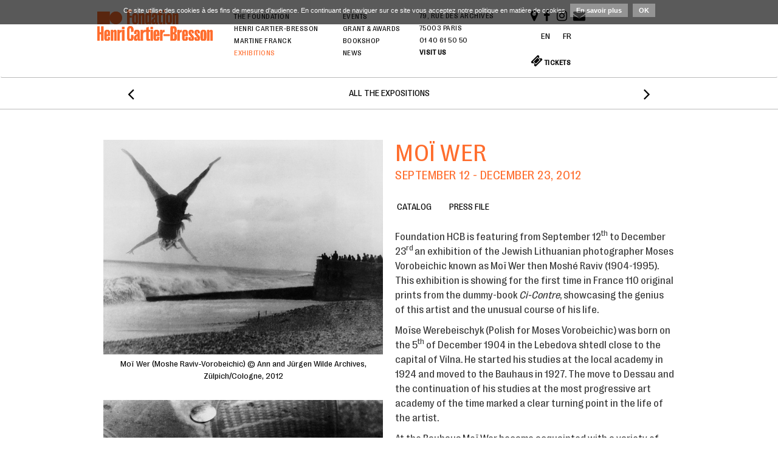

--- FILE ---
content_type: text/html; charset=UTF-8
request_url: https://www.henricartierbresson.org/en/expositions/moi%CC%88-wer/
body_size: 10288
content:
<!DOCTYPE html>
<html lang="en-US" prefix="og: http://ogp.me/ns#">
    <head>
        <meta charset="utf-8">
        <meta http-equiv="X-UA-Compatible" content="IE=edge"> 
        <meta name="viewport" content="width=device-width, height=device-height, initial-scale=1, maximum-scale=1">
        <title>Moï Wer - Fondation Henri Cartier-Bresson</title>
        <!-- Bootstrap core CSS -->
        <link href="https://www.henricartierbresson.org/wp-content/themes/fhbc/css/bootstrap.css" rel="stylesheet">
        <link href="https://www.henricartierbresson.org/wp-content/themes/fhbc/css/font-awesome.min.css" rel="stylesheet">
        <link rel="stylesheet" href="https://www.henricartierbresson.org/wp-content/themes/fhbc/style.css?refresh=4" type="text/css">

        <script src="https://www.henricartierbresson.org/wp-content/themes/fhbc/js/vendor/modernizr-2.6.2-respond-1.1.0.min.js"></script>
        <!--[if lt IE 9]>
            <script src="https://www.henricartierbresson.org/wp-content/themes/fhbc/js/vendor/matchmedia-ie7-8.js"></script>
        <![endif]-->
    	<script src="https://ajax.googleapis.com/ajax/libs/jquery/1.8.0/jquery.min.js"></script>
        
                <meta name='robots' content='max-image-preview:large' />
<link rel="alternate" hreflang="en-us" href="https://www.henricartierbresson.org/en/expositions/moi%cc%88-wer/" />
<link rel="alternate" hreflang="fr-fr" href="https://www.henricartierbresson.org/expositions/moi-wer/" />
<link rel="alternate" hreflang="x-default" href="https://www.henricartierbresson.org/expositions/moi-wer/" />

<!-- This site is optimized with the Yoast SEO plugin v3.1 - https://yoast.com/wordpress/plugins/seo/ -->
<meta name="description" content="Moï Wer - Fondation Henri Cartier-Bresson"/>
<meta name="robots" content="noodp"/>
<link rel="canonical" href="https://www.henricartierbresson.org/en/expositions/moi%cc%88-wer/" />
<meta property="og:locale" content="en_US" />
<meta property="og:type" content="article" />
<meta property="og:title" content="Moï Wer - Fondation Henri Cartier-Bresson" />
<meta property="og:description" content="Moï Wer - Fondation Henri Cartier-Bresson" />
<meta property="og:url" content="https://www.henricartierbresson.org/en/expositions/moi%cc%88-wer/" />
<meta property="og:site_name" content="Fondation Henri Cartier-Bresson" />
<meta property="article:publisher" content="https://www.facebook.com/FondationHCB" />
<!-- / Yoast SEO plugin. -->

<link rel='dns-prefetch' href='//sdks.shopifycdn.com' />
<script type="text/javascript">
/* <![CDATA[ */
window._wpemojiSettings = {"baseUrl":"https:\/\/s.w.org\/images\/core\/emoji\/14.0.0\/72x72\/","ext":".png","svgUrl":"https:\/\/s.w.org\/images\/core\/emoji\/14.0.0\/svg\/","svgExt":".svg","source":{"concatemoji":"https:\/\/www.henricartierbresson.org\/wp-includes\/js\/wp-emoji-release.min.js?ver=6.4.7"}};
/*! This file is auto-generated */
!function(i,n){var o,s,e;function c(e){try{var t={supportTests:e,timestamp:(new Date).valueOf()};sessionStorage.setItem(o,JSON.stringify(t))}catch(e){}}function p(e,t,n){e.clearRect(0,0,e.canvas.width,e.canvas.height),e.fillText(t,0,0);var t=new Uint32Array(e.getImageData(0,0,e.canvas.width,e.canvas.height).data),r=(e.clearRect(0,0,e.canvas.width,e.canvas.height),e.fillText(n,0,0),new Uint32Array(e.getImageData(0,0,e.canvas.width,e.canvas.height).data));return t.every(function(e,t){return e===r[t]})}function u(e,t,n){switch(t){case"flag":return n(e,"\ud83c\udff3\ufe0f\u200d\u26a7\ufe0f","\ud83c\udff3\ufe0f\u200b\u26a7\ufe0f")?!1:!n(e,"\ud83c\uddfa\ud83c\uddf3","\ud83c\uddfa\u200b\ud83c\uddf3")&&!n(e,"\ud83c\udff4\udb40\udc67\udb40\udc62\udb40\udc65\udb40\udc6e\udb40\udc67\udb40\udc7f","\ud83c\udff4\u200b\udb40\udc67\u200b\udb40\udc62\u200b\udb40\udc65\u200b\udb40\udc6e\u200b\udb40\udc67\u200b\udb40\udc7f");case"emoji":return!n(e,"\ud83e\udef1\ud83c\udffb\u200d\ud83e\udef2\ud83c\udfff","\ud83e\udef1\ud83c\udffb\u200b\ud83e\udef2\ud83c\udfff")}return!1}function f(e,t,n){var r="undefined"!=typeof WorkerGlobalScope&&self instanceof WorkerGlobalScope?new OffscreenCanvas(300,150):i.createElement("canvas"),a=r.getContext("2d",{willReadFrequently:!0}),o=(a.textBaseline="top",a.font="600 32px Arial",{});return e.forEach(function(e){o[e]=t(a,e,n)}),o}function t(e){var t=i.createElement("script");t.src=e,t.defer=!0,i.head.appendChild(t)}"undefined"!=typeof Promise&&(o="wpEmojiSettingsSupports",s=["flag","emoji"],n.supports={everything:!0,everythingExceptFlag:!0},e=new Promise(function(e){i.addEventListener("DOMContentLoaded",e,{once:!0})}),new Promise(function(t){var n=function(){try{var e=JSON.parse(sessionStorage.getItem(o));if("object"==typeof e&&"number"==typeof e.timestamp&&(new Date).valueOf()<e.timestamp+604800&&"object"==typeof e.supportTests)return e.supportTests}catch(e){}return null}();if(!n){if("undefined"!=typeof Worker&&"undefined"!=typeof OffscreenCanvas&&"undefined"!=typeof URL&&URL.createObjectURL&&"undefined"!=typeof Blob)try{var e="postMessage("+f.toString()+"("+[JSON.stringify(s),u.toString(),p.toString()].join(",")+"));",r=new Blob([e],{type:"text/javascript"}),a=new Worker(URL.createObjectURL(r),{name:"wpTestEmojiSupports"});return void(a.onmessage=function(e){c(n=e.data),a.terminate(),t(n)})}catch(e){}c(n=f(s,u,p))}t(n)}).then(function(e){for(var t in e)n.supports[t]=e[t],n.supports.everything=n.supports.everything&&n.supports[t],"flag"!==t&&(n.supports.everythingExceptFlag=n.supports.everythingExceptFlag&&n.supports[t]);n.supports.everythingExceptFlag=n.supports.everythingExceptFlag&&!n.supports.flag,n.DOMReady=!1,n.readyCallback=function(){n.DOMReady=!0}}).then(function(){return e}).then(function(){var e;n.supports.everything||(n.readyCallback(),(e=n.source||{}).concatemoji?t(e.concatemoji):e.wpemoji&&e.twemoji&&(t(e.twemoji),t(e.wpemoji)))}))}((window,document),window._wpemojiSettings);
/* ]]> */
</script>
<style id='wp-emoji-styles-inline-css' type='text/css'>

	img.wp-smiley, img.emoji {
		display: inline !important;
		border: none !important;
		box-shadow: none !important;
		height: 1em !important;
		width: 1em !important;
		margin: 0 0.07em !important;
		vertical-align: -0.1em !important;
		background: none !important;
		padding: 0 !important;
	}
</style>
<link rel='stylesheet' id='wp-block-library-css' href='https://www.henricartierbresson.org/wp-includes/css/dist/block-library/style.min.css?ver=6.4.7' type='text/css' media='all' />
<style id='classic-theme-styles-inline-css' type='text/css'>
/*! This file is auto-generated */
.wp-block-button__link{color:#fff;background-color:#32373c;border-radius:9999px;box-shadow:none;text-decoration:none;padding:calc(.667em + 2px) calc(1.333em + 2px);font-size:1.125em}.wp-block-file__button{background:#32373c;color:#fff;text-decoration:none}
</style>
<style id='global-styles-inline-css' type='text/css'>
body{--wp--preset--color--black: #000000;--wp--preset--color--cyan-bluish-gray: #abb8c3;--wp--preset--color--white: #ffffff;--wp--preset--color--pale-pink: #f78da7;--wp--preset--color--vivid-red: #cf2e2e;--wp--preset--color--luminous-vivid-orange: #ff6900;--wp--preset--color--luminous-vivid-amber: #fcb900;--wp--preset--color--light-green-cyan: #7bdcb5;--wp--preset--color--vivid-green-cyan: #00d084;--wp--preset--color--pale-cyan-blue: #8ed1fc;--wp--preset--color--vivid-cyan-blue: #0693e3;--wp--preset--color--vivid-purple: #9b51e0;--wp--preset--gradient--vivid-cyan-blue-to-vivid-purple: linear-gradient(135deg,rgba(6,147,227,1) 0%,rgb(155,81,224) 100%);--wp--preset--gradient--light-green-cyan-to-vivid-green-cyan: linear-gradient(135deg,rgb(122,220,180) 0%,rgb(0,208,130) 100%);--wp--preset--gradient--luminous-vivid-amber-to-luminous-vivid-orange: linear-gradient(135deg,rgba(252,185,0,1) 0%,rgba(255,105,0,1) 100%);--wp--preset--gradient--luminous-vivid-orange-to-vivid-red: linear-gradient(135deg,rgba(255,105,0,1) 0%,rgb(207,46,46) 100%);--wp--preset--gradient--very-light-gray-to-cyan-bluish-gray: linear-gradient(135deg,rgb(238,238,238) 0%,rgb(169,184,195) 100%);--wp--preset--gradient--cool-to-warm-spectrum: linear-gradient(135deg,rgb(74,234,220) 0%,rgb(151,120,209) 20%,rgb(207,42,186) 40%,rgb(238,44,130) 60%,rgb(251,105,98) 80%,rgb(254,248,76) 100%);--wp--preset--gradient--blush-light-purple: linear-gradient(135deg,rgb(255,206,236) 0%,rgb(152,150,240) 100%);--wp--preset--gradient--blush-bordeaux: linear-gradient(135deg,rgb(254,205,165) 0%,rgb(254,45,45) 50%,rgb(107,0,62) 100%);--wp--preset--gradient--luminous-dusk: linear-gradient(135deg,rgb(255,203,112) 0%,rgb(199,81,192) 50%,rgb(65,88,208) 100%);--wp--preset--gradient--pale-ocean: linear-gradient(135deg,rgb(255,245,203) 0%,rgb(182,227,212) 50%,rgb(51,167,181) 100%);--wp--preset--gradient--electric-grass: linear-gradient(135deg,rgb(202,248,128) 0%,rgb(113,206,126) 100%);--wp--preset--gradient--midnight: linear-gradient(135deg,rgb(2,3,129) 0%,rgb(40,116,252) 100%);--wp--preset--font-size--small: 13px;--wp--preset--font-size--medium: 20px;--wp--preset--font-size--large: 36px;--wp--preset--font-size--x-large: 42px;--wp--preset--spacing--20: 0.44rem;--wp--preset--spacing--30: 0.67rem;--wp--preset--spacing--40: 1rem;--wp--preset--spacing--50: 1.5rem;--wp--preset--spacing--60: 2.25rem;--wp--preset--spacing--70: 3.38rem;--wp--preset--spacing--80: 5.06rem;--wp--preset--shadow--natural: 6px 6px 9px rgba(0, 0, 0, 0.2);--wp--preset--shadow--deep: 12px 12px 50px rgba(0, 0, 0, 0.4);--wp--preset--shadow--sharp: 6px 6px 0px rgba(0, 0, 0, 0.2);--wp--preset--shadow--outlined: 6px 6px 0px -3px rgba(255, 255, 255, 1), 6px 6px rgba(0, 0, 0, 1);--wp--preset--shadow--crisp: 6px 6px 0px rgba(0, 0, 0, 1);}:where(.is-layout-flex){gap: 0.5em;}:where(.is-layout-grid){gap: 0.5em;}body .is-layout-flow > .alignleft{float: left;margin-inline-start: 0;margin-inline-end: 2em;}body .is-layout-flow > .alignright{float: right;margin-inline-start: 2em;margin-inline-end: 0;}body .is-layout-flow > .aligncenter{margin-left: auto !important;margin-right: auto !important;}body .is-layout-constrained > .alignleft{float: left;margin-inline-start: 0;margin-inline-end: 2em;}body .is-layout-constrained > .alignright{float: right;margin-inline-start: 2em;margin-inline-end: 0;}body .is-layout-constrained > .aligncenter{margin-left: auto !important;margin-right: auto !important;}body .is-layout-constrained > :where(:not(.alignleft):not(.alignright):not(.alignfull)){max-width: var(--wp--style--global--content-size);margin-left: auto !important;margin-right: auto !important;}body .is-layout-constrained > .alignwide{max-width: var(--wp--style--global--wide-size);}body .is-layout-flex{display: flex;}body .is-layout-flex{flex-wrap: wrap;align-items: center;}body .is-layout-flex > *{margin: 0;}body .is-layout-grid{display: grid;}body .is-layout-grid > *{margin: 0;}:where(.wp-block-columns.is-layout-flex){gap: 2em;}:where(.wp-block-columns.is-layout-grid){gap: 2em;}:where(.wp-block-post-template.is-layout-flex){gap: 1.25em;}:where(.wp-block-post-template.is-layout-grid){gap: 1.25em;}.has-black-color{color: var(--wp--preset--color--black) !important;}.has-cyan-bluish-gray-color{color: var(--wp--preset--color--cyan-bluish-gray) !important;}.has-white-color{color: var(--wp--preset--color--white) !important;}.has-pale-pink-color{color: var(--wp--preset--color--pale-pink) !important;}.has-vivid-red-color{color: var(--wp--preset--color--vivid-red) !important;}.has-luminous-vivid-orange-color{color: var(--wp--preset--color--luminous-vivid-orange) !important;}.has-luminous-vivid-amber-color{color: var(--wp--preset--color--luminous-vivid-amber) !important;}.has-light-green-cyan-color{color: var(--wp--preset--color--light-green-cyan) !important;}.has-vivid-green-cyan-color{color: var(--wp--preset--color--vivid-green-cyan) !important;}.has-pale-cyan-blue-color{color: var(--wp--preset--color--pale-cyan-blue) !important;}.has-vivid-cyan-blue-color{color: var(--wp--preset--color--vivid-cyan-blue) !important;}.has-vivid-purple-color{color: var(--wp--preset--color--vivid-purple) !important;}.has-black-background-color{background-color: var(--wp--preset--color--black) !important;}.has-cyan-bluish-gray-background-color{background-color: var(--wp--preset--color--cyan-bluish-gray) !important;}.has-white-background-color{background-color: var(--wp--preset--color--white) !important;}.has-pale-pink-background-color{background-color: var(--wp--preset--color--pale-pink) !important;}.has-vivid-red-background-color{background-color: var(--wp--preset--color--vivid-red) !important;}.has-luminous-vivid-orange-background-color{background-color: var(--wp--preset--color--luminous-vivid-orange) !important;}.has-luminous-vivid-amber-background-color{background-color: var(--wp--preset--color--luminous-vivid-amber) !important;}.has-light-green-cyan-background-color{background-color: var(--wp--preset--color--light-green-cyan) !important;}.has-vivid-green-cyan-background-color{background-color: var(--wp--preset--color--vivid-green-cyan) !important;}.has-pale-cyan-blue-background-color{background-color: var(--wp--preset--color--pale-cyan-blue) !important;}.has-vivid-cyan-blue-background-color{background-color: var(--wp--preset--color--vivid-cyan-blue) !important;}.has-vivid-purple-background-color{background-color: var(--wp--preset--color--vivid-purple) !important;}.has-black-border-color{border-color: var(--wp--preset--color--black) !important;}.has-cyan-bluish-gray-border-color{border-color: var(--wp--preset--color--cyan-bluish-gray) !important;}.has-white-border-color{border-color: var(--wp--preset--color--white) !important;}.has-pale-pink-border-color{border-color: var(--wp--preset--color--pale-pink) !important;}.has-vivid-red-border-color{border-color: var(--wp--preset--color--vivid-red) !important;}.has-luminous-vivid-orange-border-color{border-color: var(--wp--preset--color--luminous-vivid-orange) !important;}.has-luminous-vivid-amber-border-color{border-color: var(--wp--preset--color--luminous-vivid-amber) !important;}.has-light-green-cyan-border-color{border-color: var(--wp--preset--color--light-green-cyan) !important;}.has-vivid-green-cyan-border-color{border-color: var(--wp--preset--color--vivid-green-cyan) !important;}.has-pale-cyan-blue-border-color{border-color: var(--wp--preset--color--pale-cyan-blue) !important;}.has-vivid-cyan-blue-border-color{border-color: var(--wp--preset--color--vivid-cyan-blue) !important;}.has-vivid-purple-border-color{border-color: var(--wp--preset--color--vivid-purple) !important;}.has-vivid-cyan-blue-to-vivid-purple-gradient-background{background: var(--wp--preset--gradient--vivid-cyan-blue-to-vivid-purple) !important;}.has-light-green-cyan-to-vivid-green-cyan-gradient-background{background: var(--wp--preset--gradient--light-green-cyan-to-vivid-green-cyan) !important;}.has-luminous-vivid-amber-to-luminous-vivid-orange-gradient-background{background: var(--wp--preset--gradient--luminous-vivid-amber-to-luminous-vivid-orange) !important;}.has-luminous-vivid-orange-to-vivid-red-gradient-background{background: var(--wp--preset--gradient--luminous-vivid-orange-to-vivid-red) !important;}.has-very-light-gray-to-cyan-bluish-gray-gradient-background{background: var(--wp--preset--gradient--very-light-gray-to-cyan-bluish-gray) !important;}.has-cool-to-warm-spectrum-gradient-background{background: var(--wp--preset--gradient--cool-to-warm-spectrum) !important;}.has-blush-light-purple-gradient-background{background: var(--wp--preset--gradient--blush-light-purple) !important;}.has-blush-bordeaux-gradient-background{background: var(--wp--preset--gradient--blush-bordeaux) !important;}.has-luminous-dusk-gradient-background{background: var(--wp--preset--gradient--luminous-dusk) !important;}.has-pale-ocean-gradient-background{background: var(--wp--preset--gradient--pale-ocean) !important;}.has-electric-grass-gradient-background{background: var(--wp--preset--gradient--electric-grass) !important;}.has-midnight-gradient-background{background: var(--wp--preset--gradient--midnight) !important;}.has-small-font-size{font-size: var(--wp--preset--font-size--small) !important;}.has-medium-font-size{font-size: var(--wp--preset--font-size--medium) !important;}.has-large-font-size{font-size: var(--wp--preset--font-size--large) !important;}.has-x-large-font-size{font-size: var(--wp--preset--font-size--x-large) !important;}
.wp-block-navigation a:where(:not(.wp-element-button)){color: inherit;}
:where(.wp-block-post-template.is-layout-flex){gap: 1.25em;}:where(.wp-block-post-template.is-layout-grid){gap: 1.25em;}
:where(.wp-block-columns.is-layout-flex){gap: 2em;}:where(.wp-block-columns.is-layout-grid){gap: 2em;}
.wp-block-pullquote{font-size: 1.5em;line-height: 1.6;}
</style>
<link rel='stylesheet' id='wpml-legacy-horizontal-list-0-css' href='https://www.henricartierbresson.org/wp-content/plugins/sitepress-multilingual-cms/templates/language-switchers/legacy-list-horizontal/style.min.css?ver=1' type='text/css' media='all' />
<style id='wpml-legacy-horizontal-list-0-inline-css' type='text/css'>
.wpml-ls-statics-shortcode_actions, .wpml-ls-statics-shortcode_actions .wpml-ls-sub-menu, .wpml-ls-statics-shortcode_actions a {border-color:#cdcdcd;}.wpml-ls-statics-shortcode_actions a, .wpml-ls-statics-shortcode_actions .wpml-ls-sub-menu a, .wpml-ls-statics-shortcode_actions .wpml-ls-sub-menu a:link, .wpml-ls-statics-shortcode_actions li:not(.wpml-ls-current-language) .wpml-ls-link, .wpml-ls-statics-shortcode_actions li:not(.wpml-ls-current-language) .wpml-ls-link:link {color:#444444;background-color:#ffffff;}.wpml-ls-statics-shortcode_actions a, .wpml-ls-statics-shortcode_actions .wpml-ls-sub-menu a:hover,.wpml-ls-statics-shortcode_actions .wpml-ls-sub-menu a:focus, .wpml-ls-statics-shortcode_actions .wpml-ls-sub-menu a:link:hover, .wpml-ls-statics-shortcode_actions .wpml-ls-sub-menu a:link:focus {color:#000000;background-color:#eeeeee;}.wpml-ls-statics-shortcode_actions .wpml-ls-current-language > a {color:#444444;background-color:#ffffff;}.wpml-ls-statics-shortcode_actions .wpml-ls-current-language:hover>a, .wpml-ls-statics-shortcode_actions .wpml-ls-current-language>a:focus {color:#000000;background-color:#eeeeee;}
</style>
<link rel="https://api.w.org/" href="https://www.henricartierbresson.org/en/wp-json/" /><link rel="EditURI" type="application/rsd+xml" title="RSD" href="https://www.henricartierbresson.org/xmlrpc.php?rsd" />
<meta name="generator" content="WordPress 6.4.7" />
<link rel='shortlink' href='https://www.henricartierbresson.org/en/?p=955' />
<link rel="alternate" type="application/json+oembed" href="https://www.henricartierbresson.org/en/wp-json/oembed/1.0/embed?url=https%3A%2F%2Fwww.henricartierbresson.org%2Fen%2Fexpositions%2Fmoi%25cc%2588-wer%2F" />
<link rel="alternate" type="text/xml+oembed" href="https://www.henricartierbresson.org/en/wp-json/oembed/1.0/embed?url=https%3A%2F%2Fwww.henricartierbresson.org%2Fen%2Fexpositions%2Fmoi%25cc%2588-wer%2F&#038;format=xml" />
<meta name="generator" content="WPML ver:4.6.15 stt:1,4;" />
<link rel="icon" href="https://www.henricartierbresson.org/wp-content/uploads/2023/09/favicon-45x45.png" sizes="32x32" />
<link rel="icon" href="https://www.henricartierbresson.org/wp-content/uploads/2023/09/favicon-290x290.png" sizes="192x192" />
<link rel="apple-touch-icon" href="https://www.henricartierbresson.org/wp-content/uploads/2023/09/favicon-290x290.png" />
<meta name="msapplication-TileImage" content="https://www.henricartierbresson.org/wp-content/uploads/2023/09/favicon-290x290.png" />
        <style>
            @import url("https://use.typekit.net/sfx1uze.css");
            @import url("https://use.typekit.net/sfx1uze.css");
            @import url("https://use.typekit.net/sfx1uze.css");
            @import url("https://use.typekit.net/sfx1uze.css");
        </style>
    </head>
    <!--[if lt IE 8]>
        <p class="chromeframe">Votre navigateur est obsolète<br><a href="http://browsehappy.com/" target="_blank">Mettez le à jour</a> pour voir ce site correctement.</p>
    <![endif]-->
<body>
<script>
    (function(i,s,o,g,r,a,m){i['GoogleAnalyticsObject']=r;i[r]=i[r]||function(){
    (i[r].q=i[r].q||[]).push(arguments)},i[r].l=1*new Date();a=s.createElement(o),
    m=s.getElementsByTagName(o)[0];a.async=1;a.src=g;m.parentNode.insertBefore(a,m)
    })(window,document,'script','//www.google-analytics.com/analytics.js','ga');

    ga('create', 'UA-52484966-1', 'auto');
    ga('send', 'pageview');
</script>
<div class="wrap border-bottom navbar" role="navigation">
    <div class="container">

        <div id="menu" class="color-grey collapse navbar-collapse">
            <button class="close-menu visible-xs" type="button" data-toggle="collapse" data-target=".navbar-collapse">
                <i class="fa fa-times"></i>
                <span class="sr-only">Toggle navigation</span>
            </button>
            <div class="menu-bloc">
            <div class="menu-container"><ul class="menu"><li class=" menu-item"><a href="https://www.henricartierbresson.org/en/fondation/">The Foundation</a></li><li class=" menu-item"><a href="https://www.henricartierbresson.org/en/hcb/">Henri Cartier-Bresson</a></li><li class=" menu-item"><a href="https://www.henricartierbresson.org/en/martine-franck/">Martine Franck</a></li><li class="active menu-item"><a href="https://www.henricartierbresson.org/en/exhibitions/">Exhibitions</a></li></ul></div><div class="menu-container"><ul class="menu"><li class=" menu-item"><a href="https://www.henricartierbresson.org/en/meetings/">Events</a></li><li class=" menu-item"><a href="https://www.henricartierbresson.org/en/awards-and-grant/">Grant & awards</a></li><li class=" menu-item"><a href="https://www.henricartierbresson.org/en/publications/">Bookshop</a></li><li class=" menu-item"><a href="https://www.henricartierbresson.org/en/news/">News</a></li></ul></div>           
            <div class="address-menu">
                <div class="address-hcb">
                <p>79, rue des Archives<br/>
                75003 Paris<br/>
                01 40 61 50 50<br/>
										<a href="/en/visit-us/"><strong>Visit us</strong></a>
				</p>
                </div>
            </div>
            <div class="rs-menu">
            <ul id="options" class="list-inline">
                
                <li><a   href="https://www.henricartierbresson.org/en/visit-us/" title="Fondation Henri Cartier-Bresson : Pratical information"><i class="fa fa-map-marker"></i></a></li>
                <li><a  target="_blank" href="https://www.facebook.com/FondationHCB" title="Fondation Henri Cartier-Bresson on Facebook"><i class="fa fa-facebook"></i></a></li>
               
                <li><a target="_blank" href="https://www.instagram.com/fondationhcb" title="Fondation Henri Cartier-Bresson on Instagram"><i class="fa fa-instagram"></i></a></li>
                <li class="hidden-sm"><a target="_blank" href="http://eepurl.com/69gIH" title="Fondation Henri Cartier-Bresson : Newsletter's subscription"><i class="fa fa-envelope"></i></a></li>
                <li>      
<div class="lang_sel_list_horizontal wpml-ls-statics-shortcode_actions wpml-ls wpml-ls-legacy-list-horizontal" id="lang_sel_list">
	<ul><li class="icl-en wpml-ls-slot-shortcode_actions wpml-ls-item wpml-ls-item-en wpml-ls-current-language wpml-ls-first-item wpml-ls-item-legacy-list-horizontal">
				<a href="https://www.henricartierbresson.org/en/expositions/moi%cc%88-wer/" class="wpml-ls-link">
                    <span class="wpml-ls-native icl_lang_sel_native">English</span></a>
			</li><li class="icl-fr wpml-ls-slot-shortcode_actions wpml-ls-item wpml-ls-item-fr wpml-ls-last-item wpml-ls-item-legacy-list-horizontal">
				<a href="https://www.henricartierbresson.org/expositions/moi-wer/" class="wpml-ls-link">
                    <span class="wpml-ls-native icl_lang_sel_native" lang="fr">Français</span></a>
			</li></ul>
</div>
</li>
                
        
            <br/><li class="hidden-sm"><a target="_blank" href="https://fhcb.tickeasy.com/en-GB/home" title="Fondation Henri Cartier-Bresson : Tickets"><i class="fa fa-ticket"></i>    <strong>TICKETS</strong>  </a></li>
             
                        </ul>
          
	           
            </div>
            </div>
        </div><!-- closes #menu -->

        <div class="navbar-header">
            <a id="logo" href="https://www.henricartierbresson.org/en/" title="Fondation Henri Cartier-Bresson">
                <img class="logo-bottom" src="https://www.henricartierbresson.org/wp-content/themes/fhbc/images/logo-hcb.svg" alt="Fondation Henri Cartier Bresson Logo">
                <img class="logo-top" src="https://www.henricartierbresson.org/wp-content/themes/fhbc/images/logo-hcb.svg" alt="Fondation Henri Cartier Bresson Logo">
                
            </a>
        
            <button type="button" class="navbar-toggle" data-toggle="collapse" data-target=".navbar-collapse">
                <span class="sr-only">Toggle navigation</span>
                <span class="text">MENU</span>
            </button>
            <button type="button" class="navbar-toggle-like">
                <a href="https://www.henricartierbresson.org/pratique/" title="Fondation Henri Cartier-BressonVisit the foundation"><i class="fa fa-map-marker"></i></a>
            </button>
        </div>
        

        


    </div>
</div>
<div class="wrap border-bottom"><div class="container see-all"><a rel="next" href="https://www.henricartierbresson.org/en/expositions/howard-greenberg-collection/">&#xf104;</a><a class="" href="https://www.henricartierbresson.org/en/expositions">All the Expositions</a><a rel="prev" href="https://www.henricartierbresson.org/en/expositions/yuka-takanashi-2/">&#xf105;</a></div></div><div class="wrap">
	<div id="page" class="container content">
    	<div id="row" class="row">
                	<div class="galerie left col-md-6 col-sm-6 col-xs-12 text-center">
				
            												<img src="https://www.henricartierbresson.org/wp-content/uploads/2014/08/MoiWer_FHCB_6-728x559.jpg" alt="" />
						<div class="legende">Moï Wer (Moshe Raviv-Vorobeichic) © Ann and Jürgen Wilde Archives, Zülpich/Cologne, 2012</div>
											<img src="https://www.henricartierbresson.org/wp-content/uploads/2014/08/MoiWer_FHCB_5-728x586.jpg" alt="" />
						<div class="legende">Moï Wer (Moshe Raviv-Vorobeichic) © Ann and Jürgen Wilde Archives, Zülpich/Cologne, 2012</div>
											<img src="https://www.henricartierbresson.org/wp-content/uploads/2014/08/MoiWer_FHCB_7-728x1023.jpg" alt="" />
						<div class="legende">Moï Wer (Moshe Raviv-Vorobeichic) © Ann and Jürgen Wilde Archives, Zülpich/Cologne, 2012</div>
											<img src="https://www.henricartierbresson.org/wp-content/uploads/2014/08/MoiWer_FHCB_3-728x1006.jpg" alt="" />
						<div class="legende">Moï Wer (Moshe Raviv-Vorobeichic) © Ann and Jürgen Wilde Archives, Zülpich/Cologne, 2012</div>
											<img src="https://www.henricartierbresson.org/wp-content/uploads/2014/08/MoiWer_FHCB_4-728x991.jpg" alt="" />
						<div class="legende">Moï Wer (Moshe Raviv-Vorobeichic) © Ann and Jürgen Wilde Archives, Zülpich/Cologne, 2012</div>
											<img src="https://www.henricartierbresson.org/wp-content/uploads/2014/08/MoiWer-FHCB_1-728x1017.jpg" alt="" />
						<div class="legende">Moï Wer (Moshe Raviv-Vorobeichic) © Ann and Jürgen Wilde Archives, Zülpich/Cologne, 2012</div>
											<img src="https://www.henricartierbresson.org/wp-content/uploads/2014/08/expoMoiWer.2-728x480.jpg" alt="" />
						<div class="legende">Exhibition View</div>
											<img src="https://www.henricartierbresson.org/wp-content/uploads/2014/08/expoMoiWer-728x484.jpg" alt="" />
						<div class="legende"></div>
										            </div>
        	<div class="textes right col-md-6 col-sm-6 col-xs-12 actu-detail">
                <span class="barre"></span>                
            	<h1 class="expo-title">Moï Wer</h1>
                                <p class="date sub">
                      September 12  - December 23, 2012                 </p>
                <ul class="list-inline downloads">
                                            <li><a href="https://www.henricartierbresson.org/en/publications/wer-ci-contre/">catalog</a></li>
                                                                <li><a href="https://www.henricartierbresson.org/wp-content/uploads/2014/09/DP_MoiWer.pdf">Press file</a></li>
                                                        </ul>
               
                                                   <div class="description"><p>Foundation HCB is featuring from September 12<sup>th</sup> to December 23<sup>rd </sup>an exhibition of the Jewish Lithuanian photographer Moses Vorobeichic known as Moï Wer then Moshé Raviv (1904-1995). This exhibition is showing for the first time in France 110 original prints from the dummy-book <em>Ci-Contre</em>, showcasing the genius of this artist and the unusual course of his life.</p>
<p>Moïse Werebeischyk (Polish for Moses Vorobeichic) was born on the 5<sup>th</sup> of December 1904 in the Lebedova shtedl close to the capital of Vilna. He started his studies at the local academy in 1924 and moved to the Bauhaus in 1927. The move to Dessau and the continuation of his studies at the most progressive art academy of the time marked a clear turning point in the life of the artist.</p>
<p>At the Bauhaus Moï Wer became acquainted with a variety of modern art forms, attending classes given by Josef Albers as well as by Paul Klee, Vasili Kandinski and Hinnerk Scheper. A new conception of the artist was also disseminated at the academy : technical instruments and industrial products were incorporated into the artistic process and the divide between “applied art” and “free art” was finally bridged. It was here that Moï Wer first came into contact with modern photography which, though not yet part of the official curriculum, was practiced by the students with great enthusiasm and experimental zealour. Around 1927/1928, the Bauhaus saw a veritable boom in photography to which students and teachers alike responded. The Hungarian constructivist and Bauhaus professor Lazlo Moholy-Nagy in particular counted as one of the pioneers of avant-garde photography thanks to his groundbreaking work <em>Painting, Photography, Film</em> and was Moï Wer’s mentor.</p>
<p>The goal of “new photography” was the latter’s establishment as an independent art form as well as to revolutionize patterns of human perception by developing new modes of representation. At the Bauhaus Moï Wer encountered some of the most influential artists of the time, coming into contact with the revolutionary art of El Lissitzky, films by Sergei Eisenstein and the photomontages of John Heartfield. Before moving to Paris he visited the Pressa in Cologne and was fascinated by the Soviet pavilion. Moï Wer studied photography at the Ecole technique de photographie et cinématographie in Paris as well as attending evening classes given by the painter Fernand Léger at the Académie moderne. Having bought a Leica, the one item necessary for any modern photographer, Moï Wer started his photographic career in 1929.</p>
<p>His first comprehensive project dealt with his hometown Vilna where he photographed the ‘Judengasse’, the Jewish street. Two years later the Swiss printing house Orell Füssli published a selection of these works in a photo book entitled <em>A Ghetto in the East – Vilna</em>. In his first book Moï Wer combines modern photographic language with a dynamic layout based on the principle of montage to document the daily life of a community governed by strict Orthodox beliefs. Whilst the modernity of <em>Vilna</em>’s form contrasts sharply with its traditional subject matter, Moï Wer’s second book <em>Paris</em>, also published in 1931, is a perfect harmony of style and content. A kaleidoscope of the modern metropolis, the latter presents a contemporary vision of life in an urban environment, the pace and movement of which is created by photographic means. On each page of the book Moï Wer establishes complex relationships between the pictures as well as expanding then traditional notion of the modern city by portraying the social tensions of the time. With the help of André Malraux <em>Paris</em> was published by Jeanne Walter to great success despite being limited to mere 1000 copies. With the publication of <em>Paris</em> which was prefaced by Fernand Léger, Moï Wer became one of the most sought-after photographers in the French capital. He obtained a contract with the internationally renowned agency Globe Photo as well as publishing pictures in widely circulated magazines such as <em>VU</em> and <em>Paris Soir</em>.</p>
<p>At the same time Moï Wer started work on his third project; the underlying principle of <em>Ci-contre</em> (literally translating as opposite, alongside, <em>vis-à-vis</em>) centered around contrasting different formal principles as in <em>Paris</em>, often employing the “sandwich” technique, that is, superimposing up to five negatives. <em>Ci-contre</em> does not have a key theme but instead develops constellations of images from motifs of apparently secondary importance seen from a purely photographic perspective; chiaroscuro effects, wide or narrow-angle shots, diagonal perspectives as well as extreme close-ups and long shots dominate whilst a broad range of different motifs with similar structures or surface structures are contrasted throughout the album. <em>Ci-contre</em> showcases the many ways in which modern photography breaks with conventional visual codes and, in doing so, induces us to rediscover everyday life. At the end of 1931 Moï Wer sent the final layout along with the 110 original photos to the art historian Franz Roh in Munich. With the publication of <em>foto-auge</em> (<em>photo-eye</em>) and the Fotothek book series from 1930 onwards, Roh had become one of the key figures in modern photography. Enthusiastic about <em>Ci-contre</em>, he started looking for a publisher, but, as a result of the national-socialist seizure of power, it was not possible to print the album.</p>
<p>Moï Wer traveled to Palestine for the first time in 1932 in order to photograph the Maccabiah, the Jewish Olympics, for Globe Photo. Two years later he emigrated there where the artist initially continued his photographic career and documented the construction of the Jewish state. In 1937 he returned once again to Europe and compiled an impressive portrait series of Jewish Poles which he published as a portfolio in 1950 under the title <em>Polen</em> (<em>Poland</em>). After serving in the Israeli army Moï Wer founded an artists’ colony with like-minded individuals in Safed, a picturesque town in the north of Israel which was formerly the cabbalist center of Jewish culture. He changed his name to Moshé Raviv and, returning to his artistic beginnings, gave up photography in order to paint. Many of his drawing s and paintings explore Cabbalist mysticism which becomes central to his work. Moï Wer saw the rediscovery of his photographic work from 1968 onwards. It was featured in several Bauhaus exhibitions throughout the 1980s and 1990s. He died, aged 90, in Safed.</p>
</div>
                                                
                  
            </div>
                 </div>
    </div>
</div>


	<div class="wrap bg-light-grey no-padding">
    	<div class="container footer">
        	<div class="menu-footer-container"><ul id="menu-footer" class="menu"><li id="menu-item-13345" class="menu-item menu-item-type-post_type menu-item-object-page menu-item-13345"><a href="https://www.henricartierbresson.org/pratique/">Visit Us</a></li>
<li id="menu-item-13349" class="menu-item menu-item-type-post_type menu-item-object-page menu-item-13349"><a href="https://www.henricartierbresson.org/faq/">FAQ</a></li>
<li id="menu-item-13346" class="menu-item menu-item-type-post_type menu-item-object-page menu-item-13346"><a href="https://www.henricartierbresson.org/legal/">Legal</a></li>
<li id="menu-item-13347" class="menu-item menu-item-type-post_type menu-item-object-page menu-item-13347"><a href="https://www.henricartierbresson.org/presse/">Press</a></li>
<li id="menu-item-13348" class="menu-item menu-item-type-post_type menu-item-object-page menu-item-13348"><a href="https://www.henricartierbresson.org/credits/">Credits</a></li>
</ul></div>            <ul id="options" class="list-inline">
                            	<li>
<div class="lang_sel_list_horizontal wpml-ls-statics-shortcode_actions wpml-ls wpml-ls-legacy-list-horizontal" id="lang_sel_list">
	<ul><li class="icl-en wpml-ls-slot-shortcode_actions wpml-ls-item wpml-ls-item-en wpml-ls-current-language wpml-ls-first-item wpml-ls-item-legacy-list-horizontal">
				<a href="https://www.henricartierbresson.org/en/expositions/moi%cc%88-wer/" class="wpml-ls-link">
                    <span class="wpml-ls-native icl_lang_sel_native">English</span></a>
			</li><li class="icl-fr wpml-ls-slot-shortcode_actions wpml-ls-item wpml-ls-item-fr wpml-ls-last-item wpml-ls-item-legacy-list-horizontal">
				<a href="https://www.henricartierbresson.org/expositions/moi-wer/" class="wpml-ls-link">
                    <span class="wpml-ls-native icl_lang_sel_native" lang="fr">Français</span></a>
			</li></ul>
</div>
</li>
                <li><a href="https://www.henricartierbresson.org/en/visit-us/" title="Fondation Henri Cartier-Bresson : Pratical information"><i class="fa fa-map-marker"></i></a></li>
                <li><a href="https://www.facebook.com/FondationHCB" title="Fondation Henri Cartier-Bresson on Facebook"target="_blank"><i class="fa fa-facebook"></i></a></li>
                
                <li><a target="_blank" href="https://www.instagram.com/fondationhcb" title="Fondation Henri Cartier-Bresson on Instagram"><i class="fa fa-instagram"></i></a></li>
                <li><a href="http://eepurl.com/69gIH" title="Fondation Henri Cartier-Bresson : Newsletter's subscription" target="_blank"><i class="fa fa-envelope"></i></a></li>
                        </ul>
        </div>
    </div> 
    
    <!-- Bootstrap core JavaScript
    ================================================== -->
    <!-- Placed at the end of the document so the pages load faster -->
    
    <script src="https://www.henricartierbresson.org/wp-content/themes/fhbc/js/bootstrap.min.js"></script> 
        <script src="https://www.henricartierbresson.org/wp-content/themes/fhbc/js/vendor/jquery.infinitescroll.js"></script>
    <script src="https://www.henricartierbresson.org/wp-content/themes/fhbc/js/vendor/imagesloaded.min.js"></script>
    <script src="https://www.henricartierbresson.org/wp-content/themes/fhbc/js/vendor/jquery.easing.js"></script>
    <script src="https://www.henricartierbresson.org/wp-content/themes/fhbc/js/vendor/jquery.ui.totop.js"></script>
    <script src="https://www.henricartierbresson.org/wp-content/themes/fhbc/js/vendor/equalize.min.js"></script>
    <script src="https://www.henricartierbresson.org/wp-content/themes/fhbc/js/scripts.js"></script> 
    <script> var link = "https://www.henricartierbresson.org/legal/";</script>
    <script src="https://www.henricartierbresson.org/wp-content/themes/fhbc/js/vendor/Data_cookiechoices.js"></script>
    <script type="text/javascript">

    $(function() {
     
        cookieChoices.showCookieConsentBar('Ce site utilise des cookies à des fins de mesure d\'audience. En continuant de naviguer sur ce site vous acceptez notre politique en matière de cookies',
            'OK', 'En savoir plus', link);
    });
    
    </script>
    <script type="text/javascript" src="https://sdks.shopifycdn.com/buy-button/latest/buy-button-storefront.min.js" id="shopify-buy-button-js"></script>
<script type="text/javascript" src="https://www.henricartierbresson.org/wp-content/themes/fhbc/js/shopify-buy-init.js" id="shopify-buy-init-js"></script>
  </body>
</html>

--- FILE ---
content_type: text/css;charset=utf-8
request_url: https://use.typekit.net/sfx1uze.css
body_size: 526
content:
/*
 * The Typekit service used to deliver this font or fonts for use on websites
 * is provided by Adobe and is subject to these Terms of Use
 * http://www.adobe.com/products/eulas/tou_typekit. For font license
 * information, see the list below.
 *
 * ars-maquette-web:
 *   - http://typekit.com/eulas/0000000000000000000149b5
 *   - http://typekit.com/eulas/0000000000000000000149b6
 *   - http://typekit.com/eulas/0000000000000000000149bb
 *   - http://typekit.com/eulas/0000000000000000000149bd
 *
 * © 2009-2026 Adobe Systems Incorporated. All Rights Reserved.
 */
/*{"last_published":"2018-10-16 12:53:16 UTC"}*/

@import url("https://p.typekit.net/p.css?s=1&k=sfx1uze&ht=tk&f=7019.7020.13983.13985&a=16445363&app=typekit&e=css");

@font-face {
font-family:"ars-maquette-web";
src:url("https://use.typekit.net/af/6ec066/0000000000000000000149b5/27/l?primer=7cdcb44be4a7db8877ffa5c0007b8dd865b3bbc383831fe2ea177f62257a9191&fvd=n4&v=3") format("woff2"),url("https://use.typekit.net/af/6ec066/0000000000000000000149b5/27/d?primer=7cdcb44be4a7db8877ffa5c0007b8dd865b3bbc383831fe2ea177f62257a9191&fvd=n4&v=3") format("woff"),url("https://use.typekit.net/af/6ec066/0000000000000000000149b5/27/a?primer=7cdcb44be4a7db8877ffa5c0007b8dd865b3bbc383831fe2ea177f62257a9191&fvd=n4&v=3") format("opentype");
font-display:auto;font-style:normal;font-weight:400;font-stretch:normal;
}

@font-face {
font-family:"ars-maquette-web";
src:url("https://use.typekit.net/af/441b2f/0000000000000000000149b6/27/l?subset_id=2&fvd=n7&v=3") format("woff2"),url("https://use.typekit.net/af/441b2f/0000000000000000000149b6/27/d?subset_id=2&fvd=n7&v=3") format("woff"),url("https://use.typekit.net/af/441b2f/0000000000000000000149b6/27/a?subset_id=2&fvd=n7&v=3") format("opentype");
font-display:auto;font-style:normal;font-weight:700;font-stretch:normal;
}

@font-face {
font-family:"ars-maquette-web";
src:url("https://use.typekit.net/af/952c3e/0000000000000000000149bb/27/l?subset_id=2&fvd=i4&v=3") format("woff2"),url("https://use.typekit.net/af/952c3e/0000000000000000000149bb/27/d?subset_id=2&fvd=i4&v=3") format("woff"),url("https://use.typekit.net/af/952c3e/0000000000000000000149bb/27/a?subset_id=2&fvd=i4&v=3") format("opentype");
font-display:auto;font-style:italic;font-weight:400;font-stretch:normal;
}

@font-face {
font-family:"ars-maquette-web";
src:url("https://use.typekit.net/af/a20256/0000000000000000000149bd/27/l?subset_id=2&fvd=i7&v=3") format("woff2"),url("https://use.typekit.net/af/a20256/0000000000000000000149bd/27/d?subset_id=2&fvd=i7&v=3") format("woff"),url("https://use.typekit.net/af/a20256/0000000000000000000149bd/27/a?subset_id=2&fvd=i7&v=3") format("opentype");
font-display:auto;font-style:italic;font-weight:700;font-stretch:normal;
}

.tk-ars-maquette-web { font-family: "ars-maquette-web",sans-serif; }


--- FILE ---
content_type: text/plain
request_url: https://www.google-analytics.com/j/collect?v=1&_v=j102&a=1805001838&t=pageview&_s=1&dl=https%3A%2F%2Fwww.henricartierbresson.org%2Fen%2Fexpositions%2Fmoi%25CC%2588-wer%2F&ul=en-us%40posix&dt=Moi%CC%88%20Wer%20-%20Fondation%20Henri%20Cartier-Bresson&sr=1280x720&vp=1280x720&_u=IEBAAEABAAAAACAAI~&jid=1266555302&gjid=2074743222&cid=757617108.1769234263&tid=UA-52484966-1&_gid=1910410625.1769234263&_r=1&_slc=1&z=696745454
body_size: -454
content:
2,cG-88TX2RRVP0